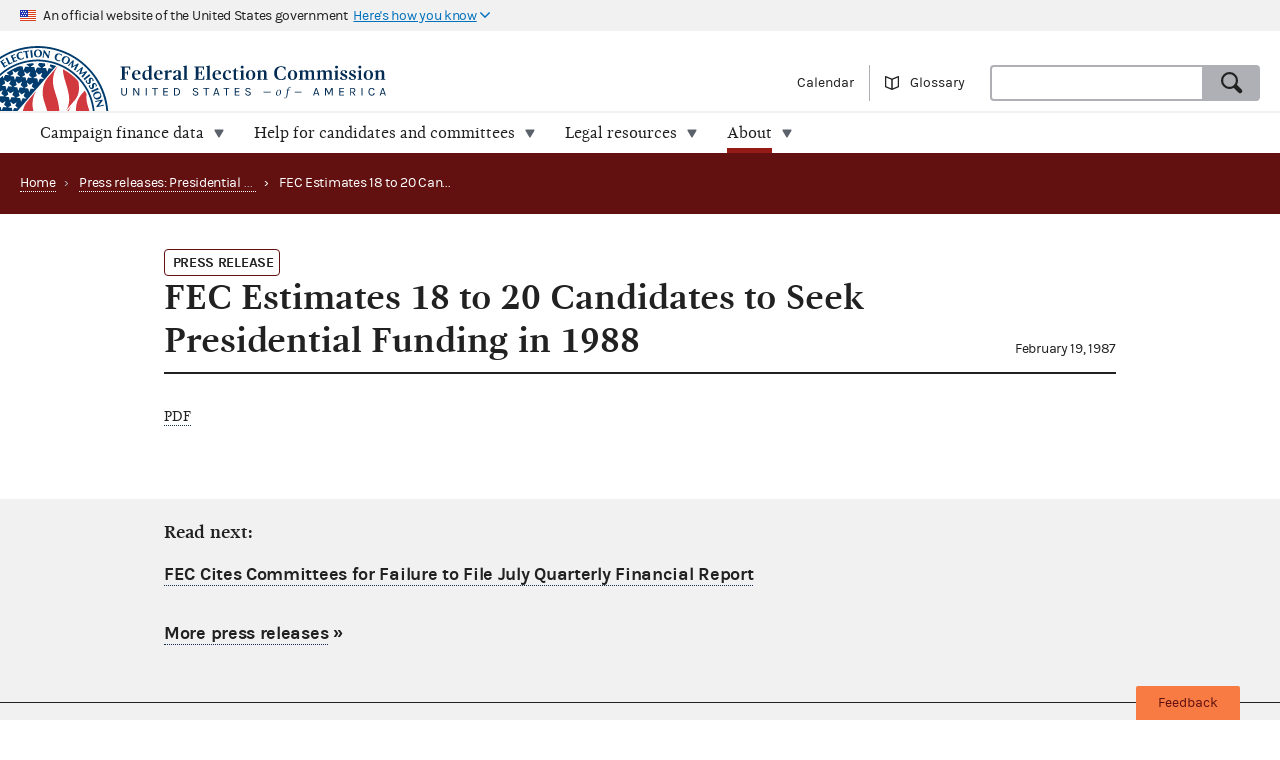

--- FILE ---
content_type: text/html; charset=utf-8
request_url: https://www.fec.gov/updates/fec-estimates-18-to-20-candidates-to-seek-presidential-funding-in-1988/
body_size: 5939
content:



<!DOCTYPE html>
<html lang="en-US">
  <head>
    

  <meta charset="utf-8">
  <meta name="description" content="FEC Estimates 18 to 20 Candidates to Seek Presidential Funding in 1988">
  <meta name="viewport" content="width=device-width, initial-scale=1, maximum-scale=5">
  
  
  
  <meta property="og:type" content="website">
  <meta property="og:url" content="https://www.fec.gov/updates/fec-estimates-18-to-20-candidates-to-seek-presidential-funding-in-1988/">
  <meta property="og:title" content="FEC Estimates 18 to 20 Candidates to Seek Presidential Funding in 1988 - FEC.gov">
  <meta property="og:site_name" content="FEC.gov">
  <meta property="og:description" content="FEC Estimates 18 to 20 Candidates to Seek Presidential Funding in 1988">
  <meta property="og:image" content="https://www.fec.gov/static/img/social/fec-microphone.png">

  <meta name="twitter:card" content="summary_large_image">
  <meta name="twitter:title" content="FEC Estimates 18 to 20 Candidates to Seek Presidential Funding in 1988 - FEC.gov">
  <meta name="twitter:description" content="FEC Estimates 18 to 20 Candidates to Seek Presidential Funding in 1988">
  <meta name="twitter:image" content="https://www.fec.gov/static/img/social/fec-microphone.png">

  
  
  <link rel="canonical" href="https://www.fec.gov/updates/fec-estimates-18-to-20-candidates-to-seek-presidential-funding-in-1988/">

  
  
  

  
  
  <link rel="icon" type="image/png" href="/static/img/favicon/favicon-32x32.png" sizes="32x32">
  <link rel="icon" type="image/png" href="/static/img/favicon/favicon-16x16.png" sizes="16x16">
  <link rel="icon" type="image/x-icon" href="/static/img/favicon/favicon.ico" sizes="32x32">
  
  <link rel="icon" type="image/png" sizes="48x48" href="/static/img/favicon/general/favicon-48x48.png">
  <link rel="icon" type="image/png" sizes="192x192" href="/static/img/favicon/general/favicon-192x192.png">
  
  <link rel="apple-touch-icon" sizes="152x152" href="/static/img/favicon/general/favicon-152x152.png">
  <link rel="apple-touch-icon" sizes="167x167" href="/static/img/favicon/general/favicon-167x167.png">
  <link rel="apple-touch-icon" sizes="180x180" href="/static/img/favicon/general/favicon-180x180.png">
  <link rel="apple-touch-icon" sizes="192x192" href="/static/img/favicon/general/favicon-192x192.png">

  
  

    
    

<link rel="preconnect" href="https://www.googletagmanager.com/" crossorigin>
<link rel="dns-prefetch" href="https://www.googletagmanager.com/">

<link rel="dns-prefetch" href="https://www.google-analytics.com/">

<link rel="preconnect" href="https://dap.digitalgov.gov/" crossorigin>
<link rel="dns-prefetch" href="https://dap.digitalgov.gov/">

    

    <title>FEC Estimates 18 to 20 Candidates to Seek Presidential Funding in 1988</title>

    

  
    <script>(function(w,d,s,l,i){w[l]=w[l]||[];w[l].push({'gtm.start':new Date().getTime(),event:'gtm.js'});var f=d.getElementsByTagName(s)[0],j=d.createElement(s),dl=l!='dataLayer'?'&l='+l:'';j.async=true;j.src='https://www.googletagmanager.com/gtm.js?id='+i+dl+ '&gtm_auth=EDR0yhH3jo_lEfiev6nbSQ&gtm_preview=env-17&gtm_cookies_win=x';f.parentNode.insertBefore(j,f);})(window,document,'script','dataLayer','GTM-T5HPRLH');</script>
  



    
    <link rel="stylesheet" type="text/css" href="/static/css/base-a190b63bdd.css">
    
  </head>

  <body class="template-press-release-page">
    <div id="browser_warning" style="display: none;">
      <h2>Your web browser is not supported</h2>
      <p>This site uses features that are not supported by this browser. For a better experience, please switch to a modern browser.</p>
    </div>
    <script>
      var browserIsCapable = ('fetch' in window && 'assign' in Object);
      if (!browserIsCapable) {
        var browserWarningElement = document.getElementById('browser_warning');
        browserWarningElement.style.display = 'block';
      }
    </script>

    


    <noscript><iframe src="https://www.googletagmanager.com/ns.html?id=GTM-T5HPRLH&gtm_auth=EDR0yhH3jo_lEfiev6nbSQ&gtm_preview=env-17&gtm_cookies_win=x" height="0" width="0" style="display:none;visibility:hidden"></iframe></noscript>



    
    <a href="#main" class="skip-nav">skip navigation</a>
     
    
    
  

    
    <header class="usa-banner">
  <div class="js-accordion accordion--neutral" data-content-prefix="gov-banner">
    <div type="button" class="usa-banner-header js-accordion-trigger accordion__button" aria-controls="gov-banner"><span class="u-visually-hidden">Here's how you know</span>
      <img class="flag" src="/static/img/us_flag_small.png" alt="US flag signifying that this is a United States Federal Government website" width="16" height="11">
      <p class="t-inline-block">An official website of the United States government</p>
      <p class="t-inline-block usa-banner-button">Here's how you know</p>
    </div>
    <div class="usa-banner-content usa-grid usa-accordion-content accordion-content" id="gov-banner">
      <div class="usa-banner-guidance-gov usa-width-one-half">
        <img class="usa-banner-icon usa-media_block-img" src="/static/img/icon-dot-gov.svg" alt="Dot gov" width="38" height="38">
        <div class="usa-media_block-body">
          <p>
            <strong>Official websites use .gov</strong>
            <br>
            A <strong>.gov</strong> website belongs to an official government organization in the United States.
          </p>
        </div>
      </div>
      <div class="usa-banner-guidance-ssl usa-width-one-half">
        <img class="usa-banner-icon usa-media_block-img" src="/static/img/icon-https.svg" alt="SSL" width="38" height="38">
        <div class="usa-media_block-body">
          <p>
            <strong>Secure .gov websites use HTTPS</strong>
            <br>
            A <strong>lock</strong> ( <svg xmlns="http://www.w3.org/2000/svg" width="10" height="15" viewBox="0 0 52 64" class="usa-banner__lock-image" role="img" aria-labelledby="banner-lock-title-default banner-lock-description-default"><title id="banner-lock-title-default">Lock</title><desc id="banner-lock-description-default">A locked padlock</desc><path fill="#000000" fill-rule="evenodd" d="M26 0c10.493 0 19 8.507 19 19v9h3a4 4 0 0 1 4 4v28a4 4 0 0 1-4 4H4a4 4 0 0 1-4-4V32a4 4 0 0 1 4-4h3v-9C7 8.507 15.507 0 26 0zm0 8c-5.979 0-10.843 4.77-10.996 10.712L15 19v9h22v-9c0-6.075-4.925-11-11-11z"></path></svg> ) or <strong>https://</strong> means you've safely connected to the .gov website. Share sensitive information only on official, secure websites.
          </p>
        </div>
      </div>
    </div>
  </div>
</header>

    
    <header class="site-header">
      <div class="masthead">
        <div class="site-title--print"></div>
        <a title="Home" href="/" class="site-title" rel="home"><span class="u-visually-hidden">Federal Election Commission | United States of America</span></a>
        <ul class="utility-nav list--flat">
          <li class="utility-nav__item"><a href="/calendar/">Calendar</a></li>
           <li class="utility-nav__item"><a class="js-glossary-toggle glossary__toggle">Glossary</a></li>
          <li class="utility-nav__search">
            <form accept-charset="UTF-8" action="/search" id="search_form" class="combo" method="get" role="search">
              <input type="hidden" name="type" value="candidates">
              <input type="hidden" name="type" value="committees">
              <input type="hidden" name="type" value="site">
              <label class="u-visually-hidden" for="query">Search</label>
              <div class="combo combo--search">
                <input
                  class="js-site-search combo__input"
                  autocomplete="off"
                  aria-expanded="false"
                  aria-controls="query_listbox"
                  id="query"
                  name="query"
                  type="text"
                  aria-label="Search FEC.gov">
                <button type="submit" class="button--standard combo__button button--search">
                  <span class="u-visually-hidden">Search</span>
                </button>
              </div>
            </form>
          </li>
        </ul>
      </div>
      <nav class="site-nav js-site-nav">
 <button class="js-nav-toggle site-nav__button" aria-controls="site-menu">Menu</button>
  <div id="site-menu" class="site-nav__container">
    <ul class="site-nav__panel site-nav__panel--main">
      <li><h2 class="site-nav__title u-under-lg-only">Menu</h2></li>
      <li class="site-nav__item u-under-lg-only">
        <a class="site-nav__link" href="/" rel="home">
          <span class="site-nav__link__title">Home</span>
        </a>
      </li>
      <li class="site-nav__item" data-submenu="data">
        <a class="site-nav__link " href="/data/" tabindex="0">
          <span class="site-nav__link__title">
          Campaign finance data</span>
        </a>
        <div class="mega-container">
  <div class="mega">
    <div class="mega__inner">
      <div class="row">
        <div class="u-padding-left d-sm-none d-md-none col-lg-1">&nbsp;</div>
        <div class="u-padding--left col-lg-6">
          <ul class="t-sans list--1-2-2-3-columns u-padding--top">
            <li class="mega__item"><a href="/data/">All data</a></li>
            <li class="mega__item"><a href="/data/browse-data/?tab=raising">Raising</a></li>
            <li class="mega__item"><a href="/data/browse-data/?tab=spending">Spending</a></li>
            <li class="mega__item"><a href="/data/browse-data/?tab=loans-debts">Loans and debts</a></li>
            <li class="mega__item"><a href="/data/browse-data/?tab=filings">Filings and reports</a></li>
            <li class="mega__item"><a href="/data/browse-data/?tab=candidates">Candidates</a></li>
            <li class="mega__item"><a href="/data/browse-data/?tab=committees">Committees</a></li>
            <li class="mega__item"><a href="/data/browse-data/?tab=bulk-data">Bulk data</a></li>
            <li class="mega__item"><a href="/data/browse-data/?tab=statistics">Campaign finance statistics</a></li>
          </ul>
        </div>
        <div class="u-padding--left col-lg-4">
          <div class="icon-heading icon-heading--person-location-circle">
            <p class="t-sans t-small icon-heading__text"><a href="/data/elections/">Find elections. Search by state or ZIP code</a></p>
          </div>
          <div class="icon-heading icon-heading--individual-contributions-circle">
            <p class="t-sans t-small icon-heading__text"> <a href="/data/receipts/individual-contributions/">Look up contributions from specific individuals</a></p>
          </div>
        </div>
      </div>
    </div>
  </div>
</div>

      </li>
      <li class="site-nav__item site-nav__item--secondary" data-submenu="help">
        <a href="/help-candidates-and-committees/" class="site-nav__link " tabindex="0">
          <span class="site-nav__link__title">Help for candidates and committees</span>
        </a>
        <div class="mega-container">
  <div class="mega mega--secondary">
    <div class="mega__inner">
      <div class="row">
        <div class="d-sm-none d-md-none col-lg-1">&nbsp;</div>
        <div class="u-padding--left col-lg-6">
          <ul class="t-sans list--2-columns u-padding--top">
            <li class="mega__item"><a href="/help-candidates-and-committees/">All compliance resources</a></li>
            <li class="mega__item"><a href="/help-candidates-and-committees/guides/">Guides</a></li>
            <li class="mega__item"><a href="/help-candidates-and-committees/forms/">Forms</a></li>
            <li class="mega__item"><a href="/help-candidates-and-committees/dates-and-deadlines/">Dates and deadlines</a></li>
            <li class="mega__item"><a href="/help-candidates-and-committees/trainings/">Trainings</a></li>
          </ul>
        </div>
        <div class="u-padding--left col-lg-5">
          <div class="icon-heading icon-heading--checklist-circle">
            <p class="t-sans t-small icon-heading__text"><a href="/help-candidates-and-committees/filing-reports/electronic-filing/">Learn about electronic filing</a></p>
          </div>
          <div class="icon-heading icon-heading--question-bubble-circle">
            <p class="t-sans t-small icon-heading__text"> <a href="/help-candidates-and-committees/question-rad/">Find and contact your committee's analyst</a></p>
          </div>
        </div>
      </div>
    </div>
  </div>
</div>

      </li>
      <li class="site-nav__item" data-submenu="legal">
        <a href="/legal-resources/" class="site-nav__link " tabindex="0">
          <span class="site-nav__link__title">Legal resources</span>
        </a>
        <div class="mega-container">
  <div class="mega">
    <div class="mega__inner">
      <div class="row">
        <div class="d-sm-none d-md-none col-lg-1">&nbsp;</div>
        <div class="u-padding--left col-md-4 col-lg-6">
          <ul class="t-sans list--1-2-2-2-columns u-padding--top">
            <li class="mega__item"><a href="/legal-resources/">All legal resources</a></li>
            <li class="mega__item"><a href="/data/legal/advisory-opinions/">Advisory opinions</a></li>
            <li class="mega__item"><a href="/legal-resources/enforcement/">Enforcement</a></li>
            <li class="mega__item"><a href="/data/legal/statutes/">Statutes</a></li>
            <li class="mega__item"><a href="/legal-resources/legislation/">Legislation</a></li>
            <li class="mega__item"><a href="/legal-resources/regulations/">Regulations</a></li>
            <li class="mega__item"><a href="/legal-resources/court-cases/">Court cases</a></li>
            <li class="mega__item"><a href="/legal-resources/policy-other-guidance/">Policy and other guidance</a></li>
          </ul>
        </div>
        <div class="u-padding--left col-md-3 col-lg-4">
          <div class="icon-heading icon-heading--magnifying-glass-circle">
            <p class="t-sans t-small icon-heading__text"><a href="/legal-resources/">Search across legal resources</a></p>
          </div>
          <div class="icon-heading icon-heading--magnifying-glass-circle">
            <p class="t-sans t-small icon-heading__text"><a href="/legal-resources/policy-and-other-guidance/guidance-documents/">Search guidance documents</a></p>
          </div>
        </div>
      </div>
    </div>
  </div>
</div>

      </li>
      <li class="site-nav__item site-nav__item--secondary" data-submenu="about">
        <a href="/about/" class="site-nav__link is-parent" tabindex="0">
          <span class="site-nav__link__title">About</span>
        </a>
        <div class="mega-container">
  <div class="mega mega--secondary">
    <div class="mega__inner">
      <div class="row">
        <div class="u-padding--left d-sm-none d-md-none col-lg-1">&nbsp;</div>
        <div class="u-padding--left col-lg-6">
          <ul class="t-sans list--1-2-2-3-columns u-padding--top">
            <li class="mega__item"><a href="/about/">All about the FEC</a></li>
            <li class="mega__item"><a href="/updates/">News and announcements</a></li>
            <li class="mega__item"><a href="/meetings/">Commission meetings</a></li>
            <li class="mega__item"><a href="/about/mission-and-history/">Mission and history</a></li>
            <li class="mega__item"><a href="/about/leadership-and-structure/">Leadership and structure</a></li>
            <li class="mega__item"><a href="/about/reports-about-fec/">Reports about the FEC</a></li>
            <li class="mega__item"><a href="/about/careers/">Careers</a></li>
            <li class="mega__item"><a href="/about/#working-with-the-fec">Working with the FEC</a></li>
            <li class="mega__item"><a href="/contact/">Contact</a></li>
          </ul>
        </div>
        <div class="u-padding--left col-lg-4">
          <div class="icon-heading icon-heading--election-circle">
            <p class="t-sans t-small icon-heading__text"><a href="/introduction-campaign-finance/">Introduction to campaign finance and elections</a></p>
          </div>
        </div>
      </div>
    </div>
  </div>
</div>

      </li>

    </ul>
  </div>
  <a title="Home" href="/" class="site-title"><span class="u-visually-hidden">Federal Election Commission | United States of America</span></a>
</nav>

    </header>
    

    <main id="main">
      

<nav class="page-header page-header--secondary">
  <ul class="breadcrumbs">
    <li class="breadcrumbs__item"><a href="/" class="breadcrumbs__link" rel="Home">Home</a></li>
    <li class="breadcrumbs__item">
      <span class="breadcrumbs__separator">›</span>
      <a class="breadcrumbs__link" href="/updates?update_type=press-release&category=presidential-public-funds">Press releases: Presidential public funds</a>
    </li>
    <li class="breadcrumbs__item breadcrumbs__item--current">
      <span class="breadcrumbs__separator">›</span>
      <span>FEC Estimates 18 to 20 Candidates to Seek Presidential Funding in 1988</span>
    </li>
  </ul>
</nav>

<article class="main">
  <div class="container">
    <header class="heading--main heading--with-date">
      <ul class="tags">
        <li class="tag tag--secondary t-upper">
          Press Release
        </li>
      </ul>
      <div class="row">
        <h1 class="heading__left">FEC Estimates 18 to 20 Candidates to Seek Presidential Funding in 1988</h1><div class="heading__right"><span class="t-sans">February 19, 1987</span></div>
      </div>
    </header>
    <div>
      <div class="main__content">
        



  <div class="body-blocks content__section content__section--narrow">
    
      <div class="body-block block-html">
        
        <html><head></head><body><div class="block-html"><a class="pdf" href="http://www.fec.gov/press/archive/1987/19870219_PublicFunds.pdf">PDF</a></div></body></html>
        
      </div>
    
  </div>


        
      </div>
    </div>
    




  
   
    <ul class="author-list">
      
    </ul>
    
  


  </div>
</article>

<div class="slab slab--neutral u-no-print">
  <div class="container">
    
    <div class="content__section">
        <h3>Read next:</h3>
        <h4><a href="/updates/fec-cites-committees-for-failure-to-file-july-quarterly-financial-report/">FEC Cites Committees for Failure to File July Quarterly Financial Report</a></h4>
    </div>
    
    <div class="content__section">
      <h4><a href="/updates?release-category=press-release">More press releases</a> &raquo;</h4>
    </div>
  </div>
</div>

  <div class="slab slab--neutral footer-disclaimer">
    <div class="container">
      <p class="usa-width-one-half">This information is not intended to replace the law or to change its meaning, nor does this information create or confer any rights for or on any person or bind the Federal Election Commission or the public.</p>
      <p class="usa-width-one-half">The reader is encouraged also to consult the Federal Election Campaign Act of 1971, as amended (52 U.S.C. 30101 et seq.), Commission regulations (Title 11 of the Code of Federal Regulations), Commission advisory opinions and applicable court decisions.</p>
    </div>
  </div>



    </main>

    <nav class="footer-links">
  <div class="container">

    <div class="grid grid--6-wide">

      <div class="grid__item">
        <ul>
          <li>
            <a href="/about/">About</a>
          </li>
          <li>
            <a href="/about/careers/">Careers</a>
          </li>
          <li>
            <a href="/press/">Press</a>
          </li>
          <li>
            <a href="/contact/">Contact</a>
          </li>
        </ul>
      </div>

      <div class="grid__item"></div>

      <div class="grid__item"></div>

      <div class="grid__item">
        <ul>
          <li>
            <a href="/about/privacy-and-security-policy/">Privacy and security policy</a>
          </li>
          <li>
            <a href="/about/plain-language/">Plain language</a>
          </li>
          <li>
            <a href="/accessibility-statement/">Accessibility statement</a>
          </li>
          <li>
            <a href="/about/reports-about-fec/strategy-budget-and-performance/">Strategy, budget and performance</a>
          </li>
        </ul>
      </div>

      <div class="grid__item">
        <ul>
          <li>
            <a href="/about/no-fear-act/">No FEAR Act</a>
          </li>
          <li>
            <a href="/open/">Open government</a>
          </li>
          <li>
            <a href="https://www.usa.gov/">USA.gov</a>
          </li>
          <li>
            <a href="/office-inspector-general/">Inspector General</a>
          </li>
        </ul>
      </div>

      <div class="grid__item">
        <ul>
          <li>
            <a href="/freedom-information-act/">FOIA</a>
          </li>
          <li>
            <a href="https://api.open.fec.gov">OpenFEC API</a>
          </li>
          <li>
            <a href="https://github.com/fecgov/fec">GitHub repository</a>
          </li>
          <li>
            <a href="https://github.com/fecgov/FEC/blob/master/release_notes/release_notes.md">Release notes</a>
          </li>
          <li>
            <a href="https://fecgov.statuspage.io/">FEC.gov status</a>
          </li>
        </ul>
      </div>

    </div>
  </div>
</nav>

    <footer class="footer">
      <div class="container">
        <div class="seal">
          <img class="seal__img" width="140" height="140" src="/static/img/seal--inverse.svg" alt="Seal of the Federal Election Commission | United States of America">
          <p class="address__title">Federal Election Commission</p>
        </div>
        <div class="address">
          <ul class="social-media">
            <li>
              <div class="i icon--x-twitter">
                <a href="https://x.com/fec"><span class="u-visually-hidden">The FEC's Twitter page</span></a>
              </div>
            </li>
            <li>
              <div class="i icon--youtube">
                <a href="https://www.youtube.com/user/FECTube"><span class="u-visually-hidden">The FEC's YouTube page</span></a>
              </div>
            </li>
          </ul>
          <a href="https://public.govdelivery.com/accounts/USFEC/subscriber/topics?qsp=CODE_RED" target="_blank" rel="noopener">
            <button class="button--standard button--envelope" type="button">Sign up for FECMail</button>
          </a>
        </div>
        <div class="taxpayer-statement">
          <p>This information is produced and disseminated at U.S. taxpayer expense.</p>
        </div>
      </div>
    </footer>

    <div id="glossary" class="glossary"
    aria-describedby="glossary-result" aria-hidden="true">
  <button
      title="Close glossary"
      class="button button--close--inverse toggle js-glossary-close"
    ><span class="u-visually-hidden">Hide glossary</span>
  </button>
  <h2>Glossary</h2>
  <label for="glossary-search" class="label">Search terms</label>
  <input id="glossary-search" class="glossary__search js-glossary-search" type="search">
  <span class="t-note t-sans search__example">Examples: receipt; Hybrid PAC</span>
  <div class="glossary__content" id="glossary-result">
    <ul class="glossary__list js-glossary-list accordion--inverse"></ul>
  </div>
</div>


    <input type="hidden" name="csrfmiddlewaretoken" value="6bFz0VI01ptt09zke36XbWT4jO2vfJxRZooqRi4xuCkffxS8UdsUA6VnoRKJZDoK">

    <script>
      window.BASE_PATH = '/';
      window.FEC_APP_URL = '/data';
      window.API_LOCATION = 'https://api.open.fec.gov';
      window.API_VERSION = 'v1';
      window.API_KEY_PUBLIC = 'LizhLzmwAkQpqvHG1qOOPthq5DmpRoFa8fgANYFZ';
      window.API_KEY_PUBLIC_CALENDAR = '28Y8q8XFocq8yhKfBzzhUJXjFj2JHCZzIv4P2KIK';
      window.API_KEY_PUBLIC_SCHEDULE_A = 'U4CGxchr88wIKcoCqfL8mxExQearu8iTo6S9f0wU';
      window.CALENDAR_DOWNLOAD_PUBLIC_API_KEY = 'b7bfYblae7LZ1Gcv17aziK6SEUaVfjnA3plrwwx6';
    </script>
    <script>
      window.calcAdminFineJsPath = '/static/js/calc-admin-fines-e7020ed43939323afa5f.js';
    </script>
  
    
    <script src="/static/js/vendors-87f6c2e73553f0ce3247.js"></script><script src="/static/js/global-85bfab75b3d927368d21.js" ></script>

    
    <script src="/static/js/5284-6c3fba0ef44b2efb1889.js"></script><script src="/static/js/init-b3d7b21bf39e7bd93b96.js" ></script>

    

    
    
    

    
    
    <script id="_fed_an_ua_tag" src="https://dap.digitalgov.gov/Universal-Federated-Analytics-Min.js?agency=FEC"></script>
    
  </body>
</html>


--- FILE ---
content_type: text/javascript; charset="utf-8"
request_url: https://www.fec.gov/static/js/init-b3d7b21bf39e7bd93b96.js
body_size: 3839
content:
(self.webpackChunk=self.webpackChunk||[]).push([[5385],{"./fec/static/js/init.js":function(e,t,n){"use strict";var s=n("../node_modules/component-sticky/index.js"),o=n.n(s),i=n("./fec/static/js/modules/dropdowns.js"),a=n("./fec/static/js/modules/form-nav.js"),l=n("./fec/static/js/modules/helpers.js"),c=n("./fec/static/js/vendor/tablist.js");n("./fec/static/js/modules/calc-admin-fines-modal.js");var d=n("../node_modules/jquery/dist/jquery.js");(0,c.T)(),d((function(){d(".js-sticky-side").each((function(){const e=d(this).data("sticky-container"),t={within:document.getElementById(e)};(0,l.Yf)()&&new(o())(this,t)})),d(".js-dropdown").each((function(){new i.A(this)})),d(".js-form-nav").each((function(){new a.A(this)})),d(".js-scroll").on("click",(function(e){e.preventDefault();const t=d(e.target).attr("href"),n=d(t).offset().top;d("body, html").animate({scrollTop:n})})),d(".js-post-content").each((function(){const e=d(this).find("p:first-of-type"),t=d(this).find(".js-read-more");"PDF"!==e.text()?e.append(t):t.remove(),e.nextAll().remove()})),function(){const e=document.querySelectorAll('.alphabet-nav__link[href^="#"]'),t=document.querySelector(".court-case-search"),n=document.getElementById("search");if(!t||!n)return;function s(e,t){const n=document.querySelector(".court-case-listing .court-case-listing-header");if(!n)return;const s=n.querySelector(".court-case-listing-header h2"),o=n.querySelector(".case-count");if(e)s.textContent="Results",o.innerHTML=`${t} total result${1!==t?"s":""} | <a href="#" class="js-clear-search">Show full alphabetical list</a>`;else{s.textContent="All court cases in alphabetical order";const e=document.querySelectorAll("section[id] table tbody tr").length;o.textContent=`${e} total court case${1!==e?"s":""}`}}function o(e,t){let n=document.querySelector(".message--info");if(e)if(n){const e=n.querySelector("strong");e&&(e.innerHTML=`&ldquo;${t}&rdquo;`),n.style.display=""}else{n=document.createElement("div"),n.className="message message--info",n.innerHTML=`\n          <h2>No results</h2>\n          <p>We didn't find any court cases matching <strong>&ldquo;${t}&rdquo;</strong></p>\n          <p class="u-border-top-base u-padding--top">Think this was a mistake?<br>Please let us know.</p>\n          <p>\n            <a href="mailto:webmanager@fec.gov" class="button--standard">Email our team</a>&nbsp;&nbsp; <a href="https://github.com/fecgov/fec/issues/new" class="button--standard">File an issue</a>\n          </p>\n        `;const e=document.querySelector(".court-case-listing .court-case-listing-header");e.parentNode.insertBefore(n,e.nextSibling)}else n&&(n.style.display="none")}e.forEach((e=>{e.addEventListener("click",(function(){if(n.value){n.value="";const e=document.querySelectorAll("section[id] table tbody tr"),t=document.querySelectorAll("section[id]");e.forEach((e=>e.style.display="")),t.forEach((e=>e.style.display="")),s(!1),o(!1);const i=new URL(window.location);i.searchParams.delete("q"),window.history.pushState({},"",i)}}))})),t.addEventListener("submit",(function(e){e.preventDefault();const t=n.value.toLowerCase().trim(),i=document.querySelectorAll("section[id] table tbody tr"),a=document.querySelectorAll("section[id]");if(""===t)i.forEach((e=>e.style.display="")),a.forEach((e=>e.style.display="")),s(!1),o(!1);else{let e=0;i.forEach((n=>{n.querySelector("td:first-child a").textContent.toLowerCase().includes(t)?(n.style.display="",e++):n.style.display="none"})),a.forEach((e=>{0===e.querySelectorAll('table tbody tr:not([style*="display: none"])').length?e.style.display="none":e.style.display=""})),s(!0,e),o(0===e,n.value)}const l=new URL(window.location);t?l.searchParams.set("q",t):l.searchParams.delete("q"),window.history.pushState({},"",l)})),document.addEventListener("click",(function(e){if(e.target.classList.contains("js-clear-search")){e.preventDefault(),n.value="";const t=document.querySelectorAll("section[id] table tbody tr"),i=document.querySelectorAll("section[id]");t.forEach((e=>e.style.display="")),i.forEach((e=>e.style.display="")),s(!1),o(!1);const a=new URL(window.location);a.searchParams.delete("q"),window.history.pushState({},"",a)}}));const i=new URLSearchParams(window.location.search).get("q");i&&(n.value=i,t.dispatchEvent(new Event("submit")))}()}))},"./fec/static/js/modules/analytics.js":function(e,t,n){"use strict";n.d(t,{$q:function(){return a},ex:function(){return i}}),n("../node_modules/underscore/modules/index-all.js"),n("../node_modules/underscore/modules/map.js");let s=window.dataLayer;function o(){window.dataLayer||(window.dataLayer=[]),s=window.dataLayer||[]}function i(e){o(),s.push({event:e.event||"Custom Event",eventCategory:e.eventCategory||"",eventAction:e.eventAction||"",eventLabel:e.eventLabel||"",eventValue:e.eventValue||null})}const a=()=>{o(),s.push({event:"pageview"})}},"./fec/static/js/modules/calc-admin-fines-modal.js":function(){const e=document.querySelectorAll(".js-admin-fines-calc-modal");if(e.length>0){const s="gov-fec-calc-af",o=document.createElement("div");if(o.setAttribute("id",`modal-${s}`),o.setAttribute("class","js-modal modal"),o.setAttribute("aria-hidden","true"),o.innerHTML=`\n    <div tabindex="-1" class="modal__overlay" data-a11y-dialog-hide="modal-${s}"></div>\n    <div role="dialog" class="modal__content" aria-labelledby="calc-af-modal-title">\n      <div role="document">\n        <button type="button" class="modal__close button--close--primary" data-a11y-dialog-hide="modal-${s}" title="Close this dialog window"></button>\n        <h2 id="calc-af-modal-title">Administrative fine calculator</h2>\n        <div id="${s}"><div></div></div>\n      </div>\n    </div>`,document.body.appendChild(o),!window.calcAdminFineJsPath||window.calcAdminFineJsPath.indexOf("[")>=0)e.forEach((e=>{e.classList.add("is-disabled"),e.setAttribute("title","The administrative fines calculator is currently unavailable"),e.removeAttribute("href")}));else{const i=document.createElement("script");i.async=!1,i.src=window.calcAdminFineJsPath,document.head.appendChild(i);const a=document.getElementsByClassName("js-admin-fines-calc-modal");for(let l=0;l<a.length;l++)a[l].setAttribute("aria-controls",`modal-${s}`),a[l].setAttribute("data-a11y-dialog-show",`modal-${s}`),a[l].addEventListener("click",t);o.getElementsByClassName("modal__close")[0].addEventListener("click",n),o.getElementsByClassName("modal__overlay")[0].addEventListener("click",n),document.addEventListener("CLOSE_MODAL",n)}function t(e){e.preventDefault(),document.getElementById(this.getAttribute("data-a11y-dialog-show")).setAttribute("aria-hidden",!1),document.querySelector("body").classList.add("scroll-locked-for-modal")}function n(e){let t;e.preventDefault(),"CLOSE_MODAL"==e.type?t=document.querySelector('.js-modal:not([aria-hidden="true"])'):this.getAttribute("data-a11y-dialog-hide")&&(t=document.getElementById(this.getAttribute("data-a11y-dialog-hide"))),document.dispatchEvent(new CustomEvent("MODAL_CLOSED")),t.setAttribute("aria-hidden",!0),document.querySelector("body").classList.remove("scroll-locked-for-modal")}}},"./fec/static/js/modules/dropdowns.js":function(e,t,n){"use strict";n.d(t,{A:function(){return l}});var s=n("./fec/static/js/modules/accessibility.js"),o=n("./fec/static/js/modules/listeners.js"),i=n("../node_modules/jquery/dist/jquery.js");const a={checkboxes:!0};function l(e,t){this.opts=i.extend({},a,t),this.isOpen=!1,this.$body=i(e),this.$button=this.$body.find(".dropdown__button"),this.$panel=this.$body.find(".dropdown__panel"),this.opts.checkboxes&&(this.$selected=this.$body.find(".dropdown__selected"),this.$panel.on("keyup",'input[type="checkbox"]',this.handleCheckKeyup.bind(this)),this.$panel.on("change",'input[type="checkbox"]',this.handleCheck.bind(this)),this.$panel.on("click",".dropdown__item--selected",this.handleDropdownItemClick.bind(this)),this.$selected.on("click",'input[type="checkbox"]',this.handleSelectedInputClick.bind(this)),this.$selected.on("click",".dropdown__remove",this.handleRemoveClick.bind(this)),this.isEmpty()&&this.removePanel()),i(document.body).on("tag:removeAll",this.handleClearFilters.bind(this)),this.$button.on("click",this.toggle.bind(this)),this.events=new o.A,this.events.on(document.body,"click",this.handleClickAway.bind(this)),this.events.on(document.body,"focusin",this.handleFocusAway.bind(this)),this.events.on(document.body,"keyup",this.handleKeyup.bind(this)),this.$button.attr("aria-haspopup","true"),this.$panel.attr("aria-label","More options")}l.prototype.toggle=function(e){return e.preventDefault(),(this.isOpen?this.hide:this.show).apply(this),!1},l.prototype.show=function(){(0,s.I)(this.$panel),this.$panel.attr("aria-hidden","false"),this.$panel.find('input[type="checkbox"]').first().trigger("focus"),this.$button.addClass("is-active"),this.isOpen=!0},l.prototype.hide=function(){(0,s.w)(this.$panel),this.$panel.attr("aria-hidden","true"),this.$button.removeClass("is-active"),this.isOpen=!1},l.prototype.handleClickAway=function(e){const t=i(e.target);this.$body.has(t).length||this.hide()},l.prototype.handleFocusAway=function(e){const t=i(e.target);!this.isOpen||this.$panel.has(t).length||this.$panel.is(t)||t.is(this.$button)||this.hide()},l.prototype.handleKeyup=function(e){27===e.keyCode&&this.isOpen&&(this.hide(),this.$button.trigger("focus"))},l.prototype.handleCheckKeyup=function(e){13===e.keyCode&&i(e.target).prop("checked",!0).trigger("change")},l.prototype.handleCheck=function(e){const t=i(e.target);t.is(":checked")&&this.selectItem(t)},l.prototype.handleDropdownItemClick=function(e){const t=i(e.target),n=this.$selected.find("#"+t.data("label"));t.hasClass("is-checked")||n.trigger("click")},l.prototype.handleSelectedInputClick=function(e){this.$panel.find("button[data-label="+e.target.id+"]").toggleClass("is-checked")},l.prototype.handleCheckboxRemoval=function(e){const t=e.parent(),n=e.parent().find("label"),s=this.$panel.find('button[data-label="'+e.attr("id")+'"]');s.length>0&&(s.parent().append(e),s.parent().append(n),s.remove(),t.remove())},l.prototype.handleRemoveClick=function(e,t){let n=i(e.target).parent().find("input");t&&(n=this.$selected.find("#"+t.key)),this.handleCheckboxRemoval(n)},l.prototype.handleClearFilters=function(){const e=this;this.$selected&&this.$selected.find("input:checkbox:not(:checked)").each((function(){e.handleCheckboxRemoval(i(this))}))},l.prototype.selectItem=function(e){const t=e.parent(".dropdown__item"),n=t.find("label"),s=t.prevAll(".dropdown__item"),o=t.nextAll(".dropdown__item");t.after('<li class="dropdown__item"><button class="dropdown__item--selected is-checked" type="button" data-label="'+n.attr("for")+'" >'+n.text()+"</button></li>"),this.$selected.append(t),t.append('<button class="dropdown__remove"><span class="u-visually-hidden">Remove</span></button>'),this.isEmpty()?this.$selected.find('input[type="checkbox"]').trigger("focus"):o.length?i(o[0]).find('input[type="checkbox"]').trigger("focus"):s.length&&i(s[0]).find('input[type="checkbox"]').trigger("focus")},l.prototype.removePanel=function(){this.$panel.remove(),this.$button.remove()},l.prototype.isEmpty=function(){return 0===this.$panel.find("input").length},l.prototype.destroy=function(){this.events.clear()}},"./fec/static/js/modules/form-nav.js":function(e,t,n){"use strict";function s(e){this.form=e,this.form.addEventListener("change",this.clearNamesIfNull.bind(this)),this.form.addEventListener("submit",this.clearNamesIfNull.bind(this))}n.d(t,{A:function(){return s}}),s.prototype.clearNamesIfNull=function(e){for(var t=this.form.querySelectorAll("select,input"),n=0;n<t.length;n++){var s=t[n];s.getAttribute("name")&&!s.value&&s.setAttribute("name","")}"change"==e.type&&this.form.submit()}},"./fec/static/js/modules/listeners.js":function(e,t,n){"use strict";n.d(t,{A:function(){return i}});var s=n("../node_modules/underscore/modules/toArray.js"),o=n("../node_modules/jquery/dist/jquery.js");function i(){this.listeners=[]}i.prototype.on=function(e){var t=o(e),n=(0,s.A)(arguments).slice(1);this.listeners=this._listeners||[],this.listeners.push({$elm:t,args:n}),t.on.apply(t,n)},i.prototype.clear=function(){this.listeners.forEach((function(e){var t=e.$elm,n=e.args;t.off.apply(t,n)}))}},"./fec/static/js/vendor/tablist.js":function(e,t,n){"use strict";n.d(t,{T:function(){return m},n:function(){return f}});var s=n("../node_modules/underscore/modules/extend.js"),o=n("../node_modules/underscore/modules/object.js"),i=n("../node_modules/urijs/src/URI.js"),a=n.n(i),l=n("./fec/static/js/modules/events.js"),c=n("./fec/static/js/modules/analytics.js"),d=n("../node_modules/jquery/dist/jquery.js");const r=(0,l.A)(),u=".tab-interface";function h(e,t){d('[role="tab"]').attr({"aria-selected":null}),e.attr({"aria-selected":"true"}),d(u+' [role="tabpanel"]').attr("aria-hidden","true");const n=d("#"+e.attr("href").substring(1));n.attr("aria-hidden",null);const i=e.closest('[role="tablist"]').attr("data-name"),l=e.attr("data-name");if(t){const e=(0,s.A)(a().parseQuery(window.location.search),(0,o.A)([[i,l]])),t=a()("").query(e).toString();window.history.pushState(e,t,t||window.location.pathname),(0,c.$q)()}r.emit("tabs.show."+l,{$tab:e,$panel:n})}function p(){var e=a().parseQuery(window.location.search);d('ul[role="tablist"]').each((function(t,n){const s=d(n),o=s.attr("data-name"),i=e[o]?s.find('[role="tab"][data-name="'+e[o]+'"]'):s.find('[role="tab"]').eq(0);i.length?h(i):d('[role="tabpanel"]').attr("aria-hidden",null)}))}function f(e,t){const n=e.closest('[role="tabpanel"]');if(n.is(":visible"))t();else{const e="tabs.show."+d('[href="#'+n.attr("id")+'"]').attr("data-name");r.once(e,t)}}function m(){d('[role="tab"]').on("click",(function(e){e.preventDefault(),h(d(this),!0)})),d(window).on("popstate",p),p()}}},function(e){e.O(0,[5284,8096],(function(){return e(e.s="./fec/static/js/init.js")})),e.O()}]);